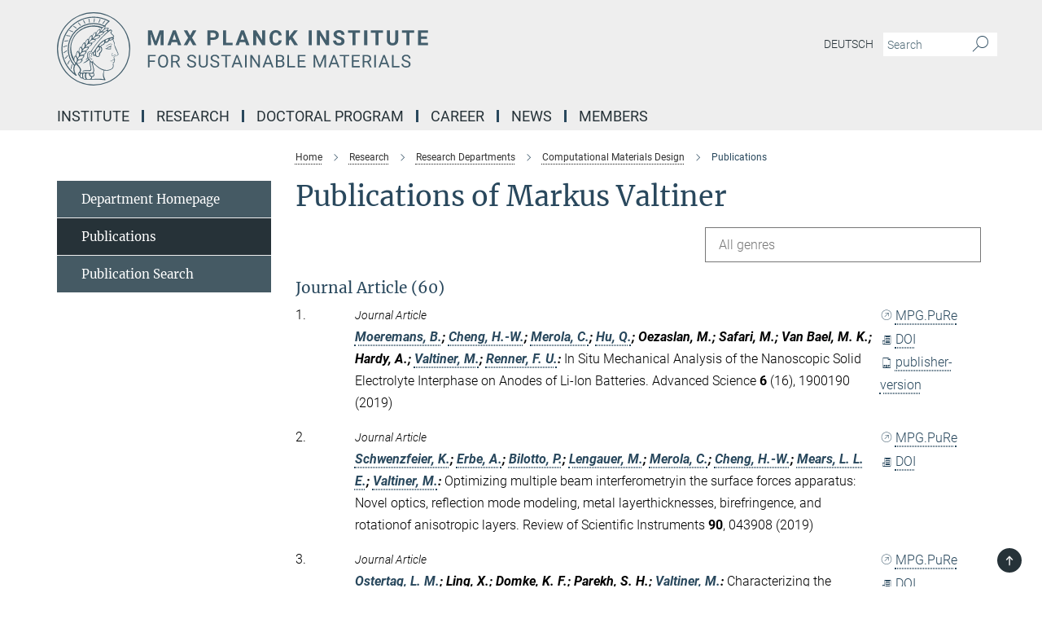

--- FILE ---
content_type: text/html; charset=utf-8
request_url: https://www.mpie.de/publication-search/2967008?person=%2Fpersons%2Fresource%2Fpersons125445
body_size: 17697
content:
<!DOCTYPE html>
<html prefix="og: http://ogp.me/ns#" lang="en">
<head>
  <meta http-equiv="X-UA-Compatible" content="IE=edge">
  <meta content="width=device-width, initial-scale=1.0" name="viewport">
  <meta http-equiv="Content-Type" content="text/html; charset=utf-8"/>
  <title>Publications</title>
  
  <meta name="keywords" content="" /><meta name="description" content="" />
  <meta name="robots" content="nofollow" />

  
<meta property="og:title" content="Publications">
<meta property="og:description" content="">
<meta property="og:type" content="website">
<meta property="og:url" content="https://www.mpie.de/2967008/publications">
<meta property="og:image" content="https://www.mpie.de/assets/og-logo-281c44f14f2114ed3fe50e666618ff96341055a2f8ce31aa0fd70471a30ca9ed.jpg">


  
  


  <meta name="msapplication-TileColor" content="#fff" />
<meta name="msapplication-square70x70logo" content="/assets/touch-icon-70x70-16c94b19254f9bb0c9f8e8747559f16c0a37fd015be1b4a30d7d1b03ed51f755.png" />
<meta name="msapplication-square150x150logo" content="/assets/touch-icon-150x150-3b1e0a32c3b2d24a1f1f18502efcb8f9e198bf2fc47e73c627d581ffae537142.png" />
<meta name="msapplication-wide310x150logo" content="/assets/touch-icon-310x150-067a0b4236ec2cdc70297273ab6bf1fc2dcf6cc556a62eab064bbfa4f5256461.png" />
<meta name="msapplication-square310x310logo" content="/assets/touch-icon-310x310-d33ffcdc109f9ad965a6892ec61d444da69646747bd88a4ce7fe3d3204c3bf0b.png" />
<link rel="apple-touch-icon" type="image/png" href="/assets/touch-icon-180x180-a3e396f9294afe6618861344bef35fc0075f9631fe80702eb259befcd682a42c.png" sizes="180x180">
<link rel="icon" type="image/png" href="/assets/touch-icon-32x32-143e3880a2e335e870552727a7f643a88be592ac74a53067012b5c0528002367.png" sizes="32x32">

  <link rel="preload" href="/assets/roboto-v20-latin-ext_latin_greek-ext_greek_cyrillic-ext_cyrillic-700-8d2872cf0efbd26ce09519f2ebe27fb09f148125cf65964890cc98562e8d7aa3.woff2" as="font" type="font/woff2" crossorigin="anonymous">
  
  
  
  <script>var ROOT_PATH = '/';var LANGUAGE = 'en';var PATH_TO_CMS = 'https://mpie.iedit.mpg.de';var INSTANCE_NAME = 'mpie';</script>
  
      <link rel="stylesheet" media="all" href="/assets/responsive_live_blue-1d7255b4d015a52b4e4627dda8f2c44a02457e7c528b50cb5bb21b31a3d27288.css" />
    <link rel="stylesheet" media="all" href="/assets/responsive/headerstylesheets/mpie-header-465db88cff5d7247c72e33aa52aa9c91f675bab6773e47858759d1a89a8ea1fe.css" />

<script>
  window.addEventListener("load", function() {
    var linkElement = document.createElement("link");
    linkElement.rel="stylesheet";
    linkElement.href="/assets/katex/katex-4c5cd0d7a0c68fd03f44bf90378c50838ac39ebc09d5f02a7a9169be65ab4d65.css";
    linkElement.media="all";
    document.head.appendChild(linkElement);
  });
</script>


  

  

  <script>
  if(!window.DCLGuard) {
    window.DCLGuard=true;
  }
</script>
<script type="module">
//<![CDATA[
document.body.addEventListener('Base',function(){  (function (global) {
    if (global.MpgApp && global.MpgApp.object) {
      global.MpgApp.object.id = +'2967008';
    }
  }(window));
});
/*-=deferred=-*/
//]]>
</script>
  <link rel="canonical" href="https://www.mpie.de/2967008/publications" />


  
  <meta name="csrf-param" content="authenticity_token" />
<meta name="csrf-token" content="gGG7r3xIo_FgNNswHEQAfmd2gEhHMSoaQIBd3KGOKtM5c6qoOHnR-UU-E2A9NgAVTVdRXY6ShdP8nvofodZj9Q" />
  <meta name="generator" content="JustRelate CX Cloud (www.justrelate.com)" />
  
  
      <link rel="alternate" hreflang="de" href="https://www.mpie.de/2702146/publications" />
    <link rel="alternate" hreflang="en" href="https://www.mpie.de/2967008/publications" />


  
    <script type="module" >
      window.allHash = { 'manifest':'/assets/manifest-04024382391bb910584145d8113cf35ef376b55d125bb4516cebeb14ce788597','responsive/modules/display_pubman_reference_counter':'/assets/responsive/modules/display_pubman_reference_counter-8150b81b51110bc3ec7a4dc03078feda26b48c0226aee02029ee6cf7d5a3b87e','responsive/modules/video_module':'/assets/responsive/modules/video_module-231e7a8449475283e1c1a0c7348d56fd29107c9b0d141c824f3bd51bb4f71c10','responsive/live/annual_report_overview':'/assets/responsive/live/annual_report_overview-f7e7c3f45d3666234c0259e10c56456d695ae3c2df7a7d60809b7c64ce52b732','responsive/live/annual_review_overview':'/assets/responsive/live/annual_review_overview-49341d85de5d249f2de9b520154d516e9b4390cbf17a523d5731934d3b9089ec','responsive/live/deferred-picture-loader':'/assets/responsive/live/deferred-picture-loader-088fb2b6bedef1b9972192d465bc79afd9cbe81cefd785b8f8698056aa04cf93','responsive/live/employee':'/assets/responsive/live/employee-ac8cd3e48754c26d9eaf9f9965ab06aca171804411f359cbccd54a69e89bc31c','responsive/live/employee_landing_page':'/assets/responsive/live/employee_landing_page-ac8cd3e48754c26d9eaf9f9965ab06aca171804411f359cbccd54a69e89bc31c','responsive/live/employee_search':'/assets/responsive/live/employee_search-47a41df3fc7a7dea603765ad3806515b07efaddd7cf02a8d9038bdce6fa548a1','responsive/live/event_overview':'/assets/responsive/live/event_overview-817c26c3dfe343bed2eddac7dd37b6638da92babec077a826fde45294ed63f3c','responsive/live/gallery_overview':'/assets/responsive/live/gallery_overview-459edb4dec983cc03e8658fafc1f9df7e9d1c78786c31d9864e109a04fde3be7','responsive/live/institute_page':'/assets/responsive/live/institute_page-03ec6d8aaec2eff8a6c1522f54abf44608299523f838fc7d14db1e68d8ec0c7a','responsive/live/institutes_map':'/assets/responsive/live/institutes_map-588c0307e4a797238ba50134c823708bd3d8d640157dc87cf24b592ecdbd874e','responsive/live/job_board':'/assets/responsive/live/job_board-0db2f3e92fdcd350960e469870b9bef95adc9b08e90418d17a0977ae0a9ec8fd','responsive/live/newsroom':'/assets/responsive/live/newsroom-c8be313dabf63d1ee1e51af14f32628f2c0b54a5ef41ce999b8bd024dc64cad2','responsive/live/organigramm':'/assets/responsive/live/organigramm-18444677e2dce6a3c2138ce8d4a01aca7e84b3ea9ffc175b801208634555d8ff','responsive/live/research_page':'/assets/responsive/live/research_page-c8be313dabf63d1ee1e51af14f32628f2c0b54a5ef41ce999b8bd024dc64cad2','responsive/live/science_gallery_overview':'/assets/responsive/live/science_gallery_overview-5c87ac26683fe2f4315159efefa651462b87429147b8f9504423742e6b7f7785','responsive/live/tabcard':'/assets/responsive/live/tabcard-be5f79406a0a3cc678ea330446a0c4edde31069050268b66ce75cfda3592da0d','live/advent_calendar':'/assets/live/advent_calendar-4ef7ec5654db2e7d38c778dc295aec19318d2c1afcbbf6ac4bfc2dde87c57f12','live/employee':'/assets/live/employee-fb8f504a3309f25dbdd8d3cf3d3f55c597964116d5af01a0ba720e7faa186337','live/employee_landing_page':'/assets/live/employee_landing_page-fb8f504a3309f25dbdd8d3cf3d3f55c597964116d5af01a0ba720e7faa186337','live/gallery_overview':'/assets/live/gallery_overview-18a0e0553dd83304038b0c94477d177e23b8b98bff7cb6dd36c7c99bf8082d12','live/podcast_page':'/assets/live/podcast_page-fe7023d277ed2b0b7a3228167181231631915515dcf603a33f35de7f4fd9566f','live/video_page':'/assets/live/video_page-62efab78e58bdfd4531ccfc9fe3601ea90abeb617a6de220c1d09250ba003d37','responsive/mpg_common/live/dropdown_list':'/assets/responsive/mpg_common/live/dropdown_list-71372d52518b3cb50132756313972768fdec1d4fa3ffa38e6655696fe2de5c0b','responsive/mpg_common/live/event_calendar':'/assets/responsive/mpg_common/live/event_calendar-719dd7e7333c7d65af04ddf8e2d244a2646b5f16d0d7f24f75b0bb8c334da6a5','responsive/mpg_common/live/event_registration':'/assets/responsive/mpg_common/live/event_registration-e6771dca098e37c2858ff2b690497f83a2808b6c642e3f4540e8587e1896c84e','responsive/mpg_common/live/expandable':'/assets/responsive/mpg_common/live/expandable-e2143bde3d53151b5ff7279eaab589f3fefb4fd31278ca9064fd6b83b38d5912','responsive/mpg_common/live/gallery_youtube_video':'/assets/responsive/mpg_common/live/gallery_youtube_video-b859711b59a5655b5fa2deb87bd0d137460341c3494a5df957f750c716970382','responsive/mpg_common/live/interactive_table':'/assets/responsive/mpg_common/live/interactive_table-bff65d6297e45592f8608cd64814fc8d23f62cb328a98b482419e4c25a31fdde','responsive/mpg_common/live/intersection-observer':'/assets/responsive/mpg_common/live/intersection-observer-9e55d6cf2aac1d0866ac8588334111b664e643e4e91b10c5cbb42315eb25d974','responsive/mpg_common/live/main_menu':'/assets/responsive/mpg_common/live/main_menu-43966868573e0e775be41cf218e0f15a6399cf3695eb4297bae55004451acada','responsive/mpg_common/live/news_publication_overview':'/assets/responsive/mpg_common/live/news_publication_overview-d1aae55c18bfd7cf46bad48f7392e51fc1b3a3b887bc6312a39e36eaa58936fa','responsive/mpg_common/live/reverse':'/assets/responsive/mpg_common/live/reverse-9d6a32ce7c0f41fbc5249f8919f9c7b76cacd71f216c9e6223c27560acf41c8b','responsive/mpg_common/live/shuffle':'/assets/responsive/mpg_common/live/shuffle-14b053c3d32d46209f0572a91d3240487cd520326247fc2f1c36ea4d3a6035eb','responsive/mpg_common/live/slick_lazyloader':'/assets/responsive/mpg_common/live/slick_lazyloader-ea2704816b84026f362aa3824fcd44450d54dffccb7fca3c853d2f830a5ce412','responsive/mpg_common/live/video':'/assets/responsive/mpg_common/live/video-55b7101b2ac2622a81eba0bdefd94b5c5ddf1476b01f4442c3b1ae855b274dcf','responsive/mpg_common/live/youtube_extension':'/assets/responsive/mpg_common/live/youtube_extension-2b42986b3cae60b7e4153221d501bc0953010efeadda844a2acdc05da907e90f','preview/_pdf_sorting':'/assets/preview/_pdf_sorting-8fa7fd1ef29207b6c9a940e5eca927c26157f93f2a9e78e21de2578e6e06edf0','preview/advent_calendar':'/assets/preview/advent_calendar-4ef7ec5654db2e7d38c778dc295aec19318d2c1afcbbf6ac4bfc2dde87c57f12','preview/annual_review_search':'/assets/preview/annual_review_search-8fa7fd1ef29207b6c9a940e5eca927c26157f93f2a9e78e21de2578e6e06edf0','preview/edit_overlays':'/assets/preview/edit_overlays-cef31afd41d708f542672cc748b72a6b62ed10df9ee0030c11a0892ae937db70','preview/employee':'/assets/preview/employee-fb8f504a3309f25dbdd8d3cf3d3f55c597964116d5af01a0ba720e7faa186337','preview/employee_landing_page':'/assets/preview/employee_landing_page-fb8f504a3309f25dbdd8d3cf3d3f55c597964116d5af01a0ba720e7faa186337','preview/gallery_overview':'/assets/preview/gallery_overview-ca27fbd8e436a0f15e28d60a0a4a5861f7f9817b9cb44cb36ae654ebe03eec2a','preview/lodash':'/assets/preview/lodash-01fbab736a95109fbe4e1857ce7958edc28a78059301871a97ed0459a73f92d2','preview/overlay':'/assets/preview/overlay-4b3006f01cc2a80c44064f57acfdb24229925bbf211ca5a5e202b0be8cd2e66e','preview/overlay_ajax_methods':'/assets/preview/overlay_ajax_methods-0cceedf969995341b0aeb5629069bf5117896d2b053822e99f527e733430de65','preview/pdf_overview':'/assets/preview/pdf_overview-8fa7fd1ef29207b6c9a940e5eca927c26157f93f2a9e78e21de2578e6e06edf0','preview/podcast_page':'/assets/preview/podcast_page-8b696f28fe17c5875ac647a54463d6cf4beda5fa758ba590dd50d4f7d11e02a0','preview/preview':'/assets/preview/preview-7d20d27ffa274bf0336cbf591613fbbffd4fa684d745614240e81e11118b65c2','preview/science_gallery_overview':'/assets/preview/science_gallery_overview-00600feadb223d3b4cb5432a27cc6bee695f2b95225cb9ecf2e9407660ebcc35','preview/video_page':'/assets/preview/video_page-5359db6cf01dcd5736c28abe7e77dabdb4c7caa77184713f32f731d158ced5a8','preview_manifest':'/assets/preview_manifest-04024382391bb910584145d8113cf35ef376b55d125bb4516cebeb14ce788597','editmarker':'/assets/editmarker-b8d0504e39fbfef0acc731ba771c770852ec660f0e5b8990b6d367aefa0d9b9c','live':'/assets/live-4aa8e228b0242df1d2d064070d3be572a1ad3e67fe8c70b092213a5236b38737','print':'/assets/print-08c7a83da7f03ca9674c285c1cc50a85f44241f0bcef84178df198c8e9805c3c','mpg_base':'/assets/mpg_base-161fbafcd07f5fc9b56051e8acd88e712c103faef08a887e51fdcf16814b7446','mpg_fouc':'/assets/mpg_fouc-e8a835d89f91cf9c99be7a651f3ca1d04175934511621130554eef6aa910482c','mpg_amd':'/assets/mpg_amd-7c9ab00ac1b3a8c78cac15f76b6d33ed50bb1347cea217b0848031018ef80c94','mpg_amd_bundle':'/assets/mpg_amd_bundle-932e0d098e1959a6b4654b199e4c02974ab670115222c010a0bcc14756fce071','responsive/friendlycaptcha/widget.module.min':'/assets/responsive/friendlycaptcha/widget.module.min-19cabfb2100ce6916acaa628a50895f333f8ffb6a12387af23054565ee2122f2','responsive/honeybadger.min':'/assets/responsive/honeybadger.min-213763a8258237e8c4d12f0dbd98d8a966023b02f7433c1a05c1bace6ef120ec','responsive_live':'/assets/responsive_live-d4b4a938cbf67a69dc6ba9767c95bb10486874f069e457abc2ad6f53c7126fac','katex/katex':'/assets/katex/katex-ca9d4097b1925d5d729e5c4c7ffcdb44112ba08c53e7183feb26afa6927cc4fd','responsive/tsmodules/cashew':'/assets/responsive/tsmodules/cashew-f2b3a6f988f933937212c2239a5008703225511ab19b4a6d6cbead2e9904ae21','responsive/tsmodules/datahandler':'/assets/responsive/tsmodules/datahandler-18b09253aa824ba684b48d41aea5edb6321851210404bdc3c47922c961181980','responsive/tsmodules/edit-menu':'/assets/responsive/tsmodules/edit-menu-ed8038730fbc4b64d700f28f3ccdcc8c33cc558e1182af3f37b6b4374a3ad3b6','responsive/tsmodules/edit':'/assets/responsive/tsmodules/edit-80ca9b5137f2eeb575e45f3ff1fd611effb73bd27d9f920d5f758c27a4212067','responsive/tsmodules/image-information':'/assets/responsive/tsmodules/image-information-2766379bd0ae7c612169084e5437d5662006eec54acbecba9f83ac8773ac20fa','responsive/tsmodules/languages':'/assets/responsive/tsmodules/languages-33d886fa0f8a758ac8817dfaf505c136d22e86a95988298f3b14cf46c870a586','responsive/tsmodules/menu':'/assets/responsive/tsmodules/menu-dc7cee42b20a68a887e06bb1979d6ecc601ff8dd361b80cc6a8190e33ab7f005','responsive/tsmodules/notify':'/assets/responsive/tsmodules/notify-44b67b61195156d3827af8dfd00797cd327f013dc404720659f2d3da19cf6f77','responsive/tsmodules/virtual-form':'/assets/responsive/tsmodules/virtual-form-31974440dbd9f79534149b9376a63b1f2e0b542abb5ba898e4fbaeef377d66ca' }
    </script>
    <script type="module">
//<![CDATA[
document.body.addEventListener('AMD',function(){    requirejs.config({
      waitSeconds:0,
      paths: allHash
    })
});
/*-=deferred=-*/
//]]>
</script></head>

 <body class="mpie publication_search  language-en" id="top">
  
  
  

<header class="navbar hero navigation-on-bottom">

  <div class="container remove-padding header-main-container">


    <div class="navbar-header">
        <a class="navbar-brand mpg-icon mpg-icon-logo language-en language-enblue" aria-label="Logo Max Planck Institute for Sustainable Materials, go to homepage" href="/en"></a>
    </div>

    <div class="lang-search">
      <div class="collapse navbar-collapse bs-navbar-collapse">
        <ul class="hidden-xs hidden-sm nav navbar-nav navbar-right navbar-meta">
          <li class="language-switcher-links">
            <li class="flag">
    <a class="icon_flag_de" href="/publication-search/2702146?person=%2Fpersons%2Fresource%2Fpersons125445">Deutsch</a>
</li>


          </li>
          <li>
            <form class="navbar-form navbar-left search-field hidden-xs" role="search" action="/2305/search-result" accept-charset="UTF-8" method="get">
  <div class="form-group noindex">
    <input class="form-control searchfield"
      name="searchfield"
      placeholder="Search"
      value=""
      type="search"
      aria-label="You did not enter a query."
    />
    <button class="btn btn-default searchbutton" aria-label="Search">
      <i class="mpg-icon mpg-icon-search" role="img" aria-hidden="true"></i>
    </button>
  </div>
</form>
          </li>
          <li>
            
          </li>

        </ul>
      </div>
    </div>


    <div class="navbar-title-wrapper">

      <nav class="navbar navbar-default" aria-label="Main navigation">
        <div class="navbar-header">
          <div class="visible-xs visible-sm">
            <button class="nav-btn navbar-toggle" type="button" data-toggle="collapse" data-target="#main-navigation-container" aria-haspopup="true" aria-expanded="false" aria-label="Main navigation switch">
              <svg width="40" height="40" viewBox="-25 -25 50 50">
                <circle cx="0" cy="0" r="25" fill="none"/>
                <rect class="burgerline-1" x="-15" y="-12" width="30" height="4" fill="black"/>
                <rect class="burgerline-2" x="-15" y="-2" width="30" height="4" fill="black"/>
                <rect class="burgerline-3" x="-15" y="8" width="30" height="4" fill="black"/>
              </svg>
            </button>
          </div>
        </div>

        <div class="collapse navbar-collapse js-navbar-collapse noindex" id="main-navigation-container">

          <div class="mobile-search-pwa-container">
            <div class="mobile-search-container">
              <form class="navbar-form navbar-left search-field visible-sm visible-xs mobile clearfix" role="search" action="/2305/search-result" accept-charset="UTF-8" method="get">
  <div class="form-group noindex">
    <input class="form-control searchfield"
      name="searchfield"
      placeholder="Search"
      value=""
      type="search"
      aria-label="You did not enter a query."
    />
    <button class="btn btn-default searchbutton" aria-label="Search">
      <i class="mpg-icon mpg-icon-search" role="img" aria-hidden="true"></i>
    </button>
  </div>
</form>
            </div>
              
          </div>

          
            <ul class="nav navbar-nav col-xs-12" id="main_nav" data-timestamp="2026-01-08T16:05:27.036Z">
<li class="dropdown mega-dropdown clearfix" tabindex="0" data-positioning="2">
<a class="main-navi-item dropdown-toggle undefined" id="Root-en.0">Institute<span class="arrow-dock"></span></a><a class="dropdown-toggle visible-xs visible-sm" data-no-bs-toggle="dropdown" role="button" aria-expanded="false" aria-controls="flyout-Root-en.0"><span class="mpg-icon mpg-icon-down2"></span></a><ul id="flyout-Root-en.0" class="col-xs-12 dropdown-menu  mega-dropdown-menu row">
<li class="col-xs-12 col-sm-4 menu-column"><ul class="main">
<li class="dropdown-title"><a href="/2747261/about_us" id="Root-en.0.0.0">About us</a></li>
<li class="dropdown-title"><a href="/4197842/key-topics" id="Root-en.0.0.1">Research Key Topics</a></li>
<li class="dropdown-title"><a href="/3105217/Scientific_Advisory_Board" id="Root-en.0.0.2">Governance</a></li>
</ul></li>
<li class="col-xs-12 col-sm-4 menu-column"><ul class="main">
<li class="dropdown-title"><a href="/4026021/geschichte" id="Root-en.0.1.0">History</a></li>
<li class="dropdown-title"><a href="/4070074/commitment" id="Root-en.0.1.1">Commitment</a></li>
<li class="dropdown-title"><a href="/2747354/contact1" id="Root-en.0.1.2">Contact &amp; Directions</a></li>
</ul></li>
</ul>
</li>
<li class="dropdown mega-dropdown clearfix" tabindex="0" data-positioning="2">
<a class="main-navi-item dropdown-toggle undefined" id="Root-en.1">Research<span class="arrow-dock"></span></a><a class="dropdown-toggle visible-xs visible-sm" data-no-bs-toggle="dropdown" role="button" aria-expanded="false" aria-controls="flyout-Root-en.1"><span class="mpg-icon mpg-icon-down2"></span></a><ul id="flyout-Root-en.1" class="col-xs-12 dropdown-menu  mega-dropdown-menu row">
<li class="col-xs-12 col-sm-4 menu-column"><ul class="main">
<li class="dropdown-title"><a href="/4197842/key-topics" id="Root-en.1.0.0">Research Key Topics</a></li>
<li class="dropdown-title">
<a href="/2747295/research-departments" id="Root-en.1.0.1">Research Departments</a><ul>
<li><a href="/CM" id="Root-en.1.0.1.0">Computational Materials Design</a></li>
<li><a href="/InterfaceChemistry" id="Root-en.1.0.1.1">Interface Chemistry and Surface Engineering</a></li>
<li><a href="/microstructure-physics-and-alloy-design" id="Root-en.1.0.1.2">Circular Metallurgy and Alloy Design</a></li>
<li><a href="/sn" id="Root-en.1.0.1.3">Structure and Nano-/Micromechanics</a></li>
</ul>
</li>
</ul></li>
<li class="col-xs-12 col-sm-4 menu-column"><ul class="main">
<li class="dropdown-title">
<a href="/2902770/independendent-research-groups" id="Root-en.1.1.0">Independent Research Groups</a><ul>
<li><a href="/2902875/nanoanalytics_and_interfaces" id="Root-en.1.1.0.0">Nanoanalytics and Interfaces</a></li>
<li><a href="/4642694/electrochemistry-and-nanoscale" id="Root-en.1.1.0.1">Electrochemistry and Nanoscale Materials</a></li>
</ul>
</li>
<li class="dropdown-title"><a href="/4147162/interdepartmental-research-groups" id="Root-en.1.1.1">Interdepartmental and Partner Research Groups</a></li>
<li class="dropdown-title"><a href="/4275767/publications" id="Root-en.1.1.2">Publications</a></li>
</ul></li>
</ul>
</li>
<li class="dropdown mega-dropdown clearfix" tabindex="0" data-positioning="3">
<a class="main-navi-item dropdown-toggle undefined" id="Root-en.2">Doctoral Program<span class="arrow-dock"></span></a><a class="dropdown-toggle visible-xs visible-sm" data-no-bs-toggle="dropdown" role="button" aria-expanded="false" aria-controls="flyout-Root-en.2"><span class="mpg-icon mpg-icon-down2"></span></a><ul id="flyout-Root-en.2" class="col-xs-12 dropdown-menu  mega-dropdown-menu row">
<li class="col-xs-12 col-sm-4 menu-column"><ul class="main">
<li class="dropdown-title"><a href="/2747306/doctoral-program" id="Root-en.2.0.0">About us</a></li>
<li class="dropdown-title"><a href="/2941025/research" id="Root-en.2.0.1">Research</a></li>
<li class="dropdown-title"><a href="/2941040/curriculum-and-supervision" id="Root-en.2.0.2">Curriculum and Supervision</a></li>
</ul></li>
<li class="col-xs-12 col-sm-4 menu-column"><ul class="main">
<li class="dropdown-title"><a href="/2941499/susmet-partner" id="Root-en.2.1.0">Partner Institutes</a></li>
<li class="dropdown-title"><a href="/3829018/organisation" id="Root-en.2.1.1">Organisational Structure</a></li>
<li class="dropdown-title"><a href="/2941513/admission" id="Root-en.2.1.2">Application and Admission</a></li>
</ul></li>
<li class="col-xs-12 col-sm-4 menu-column"><ul class="main">
<li class="dropdown-title"><a href="/3425541/students" id="Root-en.2.2.0">Students</a></li>
<li class="dropdown-title"><a href="/4275232/alumni" id="Root-en.2.2.1">Alumni</a></li>
<li class="dropdown-title"><a href="/4275232/alumni" id="Root-en.2.2.2">Living in Germany</a></li>
</ul></li>
</ul>
</li>
<li class="dropdown mega-dropdown clearfix" tabindex="0" data-positioning="2">
<a class="main-navi-item dropdown-toggle undefined" id="Root-en.3">Career<span class="arrow-dock"></span></a><a class="dropdown-toggle visible-xs visible-sm" data-no-bs-toggle="dropdown" role="button" aria-expanded="false" aria-controls="flyout-Root-en.3"><span class="mpg-icon mpg-icon-down2"></span></a><ul id="flyout-Root-en.3" class="col-xs-12 dropdown-menu  mega-dropdown-menu row">
<li class="col-xs-12 col-sm-4 menu-column"><ul class="main">
<li class="dropdown-title"><a href="/2747317/career" id="Root-en.3.0.0">How to join us</a></li>
<li class="dropdown-title"><a href="/job-offers" id="Root-en.3.0.1">Job Offers</a></li>
<li class="dropdown-title"><a href="/2768794/apprenticeship" id="Root-en.3.0.2">Apprenticeship</a></li>
</ul></li>
<li class="col-xs-12 col-sm-4 menu-column"><ul class="main">
<li class="dropdown-title"><a href="/4632517/women-in-science" id="Root-en.3.1.0">Women in Science</a></li>
<li class="dropdown-title"><a href="/3536344/guestprogram" id="Root-en.3.1.1">Guest Program</a></li>
<li class="dropdown-title"><a href="/3915404/campus-life" id="Root-en.3.1.2">Campus Life</a></li>
</ul></li>
</ul>
</li>
<li class="dropdown mega-dropdown clearfix" tabindex="0" data-positioning="2">
<a class="main-navi-item dropdown-toggle undefined" id="Root-en.4">News<span class="arrow-dock"></span></a><a class="dropdown-toggle visible-xs visible-sm" data-no-bs-toggle="dropdown" role="button" aria-expanded="false" aria-controls="flyout-Root-en.4"><span class="mpg-icon mpg-icon-down2"></span></a><ul id="flyout-Root-en.4" class="col-xs-12 dropdown-menu  mega-dropdown-menu row">
<li class="col-xs-12 col-sm-4 menu-column"><ul class="main">
<li class="dropdown-title"><a href="/2747332/news_events" id="Root-en.4.0.0">PR Office</a></li>
<li class="dropdown-title"><a href="/2914286/press_releases" id="Root-en.4.0.1">Press Releases</a></li>
<li class="dropdown-title"><a href="/2914297/short_news" id="Root-en.4.0.2">Short News</a></li>
</ul></li>
<li class="col-xs-12 col-sm-4 menu-column"><ul class="main">
<li class="dropdown-title"><a href="/4263297/public-events" id="Root-en.4.1.0">Public Events</a></li>
<li class="dropdown-title"><a href="/2768772/scientific-events" id="Root-en.4.1.1">Scientific Events</a></li>
</ul></li>
</ul>
</li>
<li class="dropdown mega-dropdown clearfix" tabindex="0" data-positioning="1">
<a class="main-navi-item dropdown-toggle undefined" id="Root-en.5">Members<span class="arrow-dock"></span></a><a class="dropdown-toggle visible-xs visible-sm" data-no-bs-toggle="dropdown" role="button" aria-expanded="false" aria-controls="flyout-Root-en.5"><span class="mpg-icon mpg-icon-down2"></span></a><ul id="flyout-Root-en.5" class="col-xs-12 dropdown-menu  mega-dropdown-menu row"><li class="col-xs-12 col-sm-4 menu-column"><ul class="main">
<li class="dropdown-title"><a href="/3079071/team" id="Root-en.5.0.0">Active Members</a></li>
<li class="dropdown-title"><a href="/3375621/alumni" id="Root-en.5.0.1">Alumni Network</a></li>
</ul></li></ul>
</li>
</ul>

          <div class="text-center language-switcher visible-xs visible-sm">
            <li class="flag">
    <a class="icon_flag_de" href="/publication-search/2702146?person=%2Fpersons%2Fresource%2Fpersons125445">Deutsch</a>
</li>


          </div>
        </div>
      </nav>
    </div>
  </div>
</header>

<header class="container-full-width visible-print-block">
  <div class="container">
    <div class="row">
      <div class="col-xs-12">
        <div class="content">
              <span class="mpg-icon mpg-icon-logo custom-print-header language-en">
                Max Planck Institute for Sustainable Materials
              </span>
        </div>
      </div>
    </div>
  </div>
</header>

<script type="module">
//<![CDATA[
document.body.addEventListener('Base',function(){  var mainMenu;
  if(typeof MpgCommon != "undefined") {
    mainMenu = new MpgCommon.MainMenu();
  }
});
/*-=deferred=-*/
//]]>
</script>
  
  <div id="page_content">
    
  <div class="container content-wrapper">
    <div class="row">
      <main>
        <article class="col-md-9  col-md-push-3">
          <div class="content py-0">
            <div class="noindex">
  <nav class="hidden-print" aria-label="breadcrumb">
    <ol class="breadcrumb clearfix" vocab="http://schema.org/" typeof="BreadcrumbList">

          <li class="breadcrumb-item" property="itemListElement" typeof="ListItem">
            <a property="item"
               typeof="WebPage"
               href="/en"
               class=""
               title="">
              <span property="name">Home</span>
            </a>
            <meta property="position" content="1">
          </li>
          <li class="breadcrumb-item" property="itemListElement" typeof="ListItem">
            <a property="item"
               typeof="WebPage"
               href="/2902713/research_redirect"
               class=""
               title="">
              <span property="name">Research</span>
            </a>
            <meta property="position" content="2">
          </li>
          <li class="breadcrumb-item" property="itemListElement" typeof="ListItem">
            <a property="item"
               typeof="WebPage"
               href="/2747295/research-departments"
               class=""
               title="">
              <span property="name">Research Departments</span>
            </a>
            <meta property="position" content="3">
          </li>
          <li class="breadcrumb-item" property="itemListElement" typeof="ListItem">
            <a property="item"
               typeof="WebPage"
               href="/CM"
               class=""
               title="">
              <span property="name">Computational Materials Design</span>
            </a>
            <meta property="position" content="4">
          </li>
      <li class="breadcrumb-item active" property="itemListElement" typeof="ListItem" aria-current="page">
        <span property="name">Publications</span>
        <meta property="position" content="5">
      </li>
    </ol>
  </nav>
</div>


          </div>
          

<div class="content">
  <h1>Publications of Markus Valtiner</h1>

  <div id="new_search_button" class="clearfix">
    
  </div>
    <div id="publication_dropdown_lists" class="clearfix">
  <div class="dropdown_list large">
    <div class="selected_date show_next">All genres</div>
    <ul class="select dropdown-menu select_hidden">
        <li><a rel="nofollow" href="/publication-search/2967008?deactivate_global_blacklist=false&page=1&person=%2Fpersons%2Fresource%2Fpersons125445#article">Journal Article (60)</a></li>
        <li><a rel="nofollow" href="/publication-search/2967008?deactivate_global_blacklist=false&page=4&person=%2Fpersons%2Fresource%2Fpersons125445#conference_paper">Conference Paper (2)</a></li>
        <li><a rel="nofollow" href="/publication-search/2967008?deactivate_global_blacklist=false&page=4&person=%2Fpersons%2Fresource%2Fpersons125445#talk_at_event">Talk (21)</a></li>
        <li><a rel="nofollow" href="/publication-search/2967008?deactivate_global_blacklist=false&page=5&person=%2Fpersons%2Fresource%2Fpersons125445#poster">Poster (8)</a></li>
        <li><a rel="nofollow" href="/publication-search/2967008?deactivate_global_blacklist=false&page=5&person=%2Fpersons%2Fresource%2Fpersons125445#courseware_lecture">Teaching (2)</a></li>
        <li><a rel="nofollow" href="/publication-search/2967008?deactivate_global_blacklist=false&page=5&person=%2Fpersons%2Fresource%2Fpersons125445#thesis-phd">Thesis - PhD (3)</a></li>
        <li><a rel="nofollow" href="/publication-search/2967008?deactivate_global_blacklist=false&page=5&person=%2Fpersons%2Fresource%2Fpersons125445#report">Report (3)</a></li>
    </ul>
  </div>
</div>


      <h3><a name="article">Journal Article (60)</a></h3>
  <div class="publication_list">
      <div class="publication_in_list row">
        <div class="publication_index col-xs-12 col-sm-1">1.</div>
        <div class="col-xs-12 publication_container no-gutters col-sm-11">
          <div class="publication_in_list_content col-xs-12 col-sm-10">
            <small><i>Journal Article</i></small>
            <div><span class="authors expandable_pubman"><span class="names"><a rel="nofollow" href="/publication-search/2967008?person=%2Fpersons%2Fresource%2Fpersons181508">Moeremans, B.</a>; <a rel="nofollow" href="/publication-search/2967008?person=%2Fpersons%2Fresource%2Fpersons136271">Cheng, H.-W.</a>; <a rel="nofollow" href="/publication-search/2967008?person=%2Fpersons%2Fresource%2Fpersons204014">Merola, C.</a>; <a rel="nofollow" href="/publication-search/2967008?person=%2Fpersons%2Fresource%2Fpersons136704">Hu, Q.</a>; Oezaslan, M.; Safari, M.; Van Bael, M. K.; Hardy, A.; <a rel="nofollow" href="/publication-search/2967008?person=%2Fpersons%2Fresource%2Fpersons125445">Valtiner, M.</a>; <a rel="nofollow" href="/publication-search/2967008?person=%2Fpersons%2Fresource%2Fpersons125342">Renner, F. U.</a></span><span class="colon">: </span></span> In Situ Mechanical Analysis of the Nanoscopic Solid Electrolyte Interphase on Anodes of Li-Ion Batteries. Advanced Science <span class="cond-bold">6</span> (16), 1900190 (2019)</div>
          </div>
          <div class="publication_links col-xs-12 col-sm-2"><div class="options">
  <div class="publication_link">
    <a class="pubman" target="_blank" rel="nofollow" href="https://pure.mpg.de/pubman/faces/ViewItemFullPage.jsp?itemId=item_3349366"><i class="external"></i>MPG.PuRe</a>
  </div>
  <div class="publication_link"><a class="doi" target="_blank" rel="nofollow" href="https://dx.doi.org/10.1002/advs.201900190"><i class="mpg-icon mpg-icon-news"></i>DOI</a></div>
    <div class="publication_link"><a class="pdf" target="_blank" rel="nofollow" href="https://pure.mpg.de/pubman/item/item_3349366_2/component/file_3349457/In Situ Mechanical Analysis of the Nanoscopic Solid Electrolyte Interphase on Anodes of Li‐Ion Batteries.pdf?mode=download"><i class="mpg-icon mpg-icon-pdf"></i>publisher-version</a></div>
</div>
</div>
        </div>
      </div>
      <div class="publication_in_list row">
        <div class="publication_index col-xs-12 col-sm-1">2.</div>
        <div class="col-xs-12 publication_container no-gutters col-sm-11">
          <div class="publication_in_list_content col-xs-12 col-sm-10">
            <small><i>Journal Article</i></small>
            <div><span class="authors expandable_pubman"><span class="names"><a rel="nofollow" href="/publication-search/2967008?person=%2Fpersons%2Fresource%2Fpersons147499">Schwenzfeier, K.</a>; <a rel="nofollow" href="/publication-search/2967008?person=%2Fpersons%2Fresource%2Fpersons125132">Erbe, A.</a>; <a rel="nofollow" href="/publication-search/2967008?person=%2Fpersons%2Fresource%2Fpersons233001">Bilotto, P.</a>; <a rel="nofollow" href="/publication-search/2967008?person=%2Fpersons%2Fresource%2Fpersons232999">Lengauer, M.</a>; <a rel="nofollow" href="/publication-search/2967008?person=%2Fpersons%2Fresource%2Fpersons204014">Merola, C.</a>; <a rel="nofollow" href="/publication-search/2967008?person=%2Fpersons%2Fresource%2Fpersons136271">Cheng, H.-W.</a>; <a rel="nofollow" href="/publication-search/2967008?person=%2Fpersons%2Fresource%2Fpersons233004">Mears, L. L. E.</a>; <a rel="nofollow" href="/publication-search/2967008?person=%2Fpersons%2Fresource%2Fpersons125445">Valtiner, M.</a></span><span class="colon">: </span></span> Optimizing multiple beam interferometryin the surface forces apparatus: Novel optics, reflection mode modeling, metal layerthicknesses, birefringence, and rotationof anisotropic layers. Review of Scientific Instruments <span class="cond-bold">90</span>, 043908 (2019)</div>
          </div>
          <div class="publication_links col-xs-12 col-sm-2"><div class="options">
  <div class="publication_link">
    <a class="pubman" target="_blank" rel="nofollow" href="https://pure.mpg.de/pubman/faces/ViewItemFullPage.jsp?itemId=item_3051789"><i class="external"></i>MPG.PuRe</a>
  </div>
  <div class="publication_link"><a class="doi" target="_blank" rel="nofollow" href="https://dx.doi.org/10.1063/1.5085210"><i class="mpg-icon mpg-icon-news"></i>DOI</a></div>
</div>
</div>
        </div>
      </div>
      <div class="publication_in_list row">
        <div class="publication_index col-xs-12 col-sm-1">3.</div>
        <div class="col-xs-12 publication_container no-gutters col-sm-11">
          <div class="publication_in_list_content col-xs-12 col-sm-10">
            <small><i>Journal Article</i></small>
            <div><span class="authors expandable_pubman"><span class="names"><a rel="nofollow" href="/publication-search/2967008?person=%2Fpersons%2Fresource%2Fpersons221163">Ostertag, L. M.</a>; Ling, X.; Domke, K. F.; Parekh, S. H.; <a rel="nofollow" href="/publication-search/2967008?person=%2Fpersons%2Fresource%2Fpersons125445">Valtiner, M.</a></span><span class="colon">: </span></span> Characterizing the hydrophobic-to-hydrophilic transition of electrolyte structuring in proton exchange membrane mimicking surfaces. Physical Chemistry Chemical Physics <span class="cond-bold">20</span> (17), pp. 11722 - 11729 (2018)</div>
          </div>
          <div class="publication_links col-xs-12 col-sm-2"><div class="options">
  <div class="publication_link">
    <a class="pubman" target="_blank" rel="nofollow" href="https://pure.mpg.de/pubman/faces/ViewItemFullPage.jsp?itemId=item_2593616"><i class="external"></i>MPG.PuRe</a>
  </div>
  <div class="publication_link"><a class="doi" target="_blank" rel="nofollow" href="https://dx.doi.org/10.1039/c8cp01625a"><i class="mpg-icon mpg-icon-news"></i>DOI</a></div>
</div>
</div>
        </div>
      </div>
      <div class="publication_in_list row">
        <div class="publication_index col-xs-12 col-sm-1">4.</div>
        <div class="col-xs-12 publication_container no-gutters col-sm-11">
          <div class="publication_in_list_content col-xs-12 col-sm-10">
            <small><i>Journal Article</i></small>
            <div><span class="authors expandable_pubman"><span class="names"><a rel="nofollow" href="/publication-search/2967008?person=%2Fpersons%2Fresource%2Fpersons136271">Cheng, H.-W.</a>; Weiss, H.; <a rel="nofollow" href="/publication-search/2967008?person=%2Fpersons%2Fresource%2Fpersons136412">Stock, P.</a>; <a rel="nofollow" href="/publication-search/2967008?person=%2Fpersons%2Fresource%2Fpersons208511">Chen, Y.-J.</a>; <a rel="nofollow" href="/publication-search/2967008?person=%2Fpersons%2Fresource%2Fpersons221218">Reinecke, C. R.</a>; <a rel="nofollow" href="/publication-search/2967008?person=%2Fpersons%2Fresource%2Fpersons208509">Dienemann, J.-N.</a>; Mezger, M.; <a rel="nofollow" href="/publication-search/2967008?person=%2Fpersons%2Fresource%2Fpersons125445">Valtiner, M.</a></span><span class="colon">: </span></span> Effect of Concentration on the Interfacial and Bulk Structure of Ionic Liquids in Aqueous Solution. Langmuir <span class="cond-bold">34</span> (8), pp. 2637 - 2646 (2018)</div>
          </div>
          <div class="publication_links col-xs-12 col-sm-2"><div class="options">
  <div class="publication_link">
    <a class="pubman" target="_blank" rel="nofollow" href="https://pure.mpg.de/pubman/faces/ViewItemFullPage.jsp?itemId=item_2594023"><i class="external"></i>MPG.PuRe</a>
  </div>
  <div class="publication_link"><a class="doi" target="_blank" rel="nofollow" href="https://dx.doi.org/10.1021/acs.langmuir.7b03757"><i class="mpg-icon mpg-icon-news"></i>DOI</a></div>
</div>
</div>
        </div>
      </div>
      <div class="publication_in_list row">
        <div class="publication_index col-xs-12 col-sm-1">5.</div>
        <div class="col-xs-12 publication_container no-gutters col-sm-11">
          <div class="publication_in_list_content col-xs-12 col-sm-10">
            <small><i>Journal Article</i></small>
            <div><span class="authors expandable_pubman"><span class="names"><a rel="nofollow" href="/publication-search/2967008?person=%2Fpersons%2Fresource%2Fpersons221220">Nojabaee, M.</a>; <a rel="nofollow" href="/publication-search/2967008?person=%2Fpersons%2Fresource%2Fpersons136271">Cheng, H.-W.</a>; <a rel="nofollow" href="/publication-search/2967008?person=%2Fpersons%2Fresource%2Fpersons125445">Valtiner, M.</a>; <a rel="nofollow" href="/publication-search/2967008?person=%2Fpersons%2Fresource%2Fpersons221223">Popovic, J.</a>; <a rel="nofollow" href="/publication-search/2967008?person=%2Fpersons%2Fresource%2Fpersons217129">Maier, J.</a></span><span class="colon">: </span></span> Interfacial Layering and Screening Behavior of Glyme-Based Lithium Electrolytes. The Journal of Physical Chemistry Letters <span class="cond-bold">9</span> (3), pp. 577 - 582 (2018)</div>
          </div>
          <div class="publication_links col-xs-12 col-sm-2"><div class="options">
  <div class="publication_link">
    <a class="pubman" target="_blank" rel="nofollow" href="https://pure.mpg.de/pubman/faces/ViewItemFullPage.jsp?itemId=item_2594036"><i class="external"></i>MPG.PuRe</a>
  </div>
  <div class="publication_link"><a class="doi" target="_blank" rel="nofollow" href="https://dx.doi.org/10.1021/acs.jpclett.7b03307"><i class="mpg-icon mpg-icon-news"></i>DOI</a></div>
</div>
</div>
        </div>
      </div>
      <div class="publication_in_list row">
        <div class="publication_index col-xs-12 col-sm-1">6.</div>
        <div class="col-xs-12 publication_container no-gutters col-sm-11">
          <div class="publication_in_list_content col-xs-12 col-sm-10">
            <small><i>Journal Article</i></small>
            <div><span class="authors expandable_pubman"><span class="names"><a rel="nofollow" href="/publication-search/2967008?person=%2Fpersons%2Fresource%2Fpersons221163">Ostertag, L. M.</a>; <a rel="nofollow" href="/publication-search/2967008?person=%2Fpersons%2Fresource%2Fpersons133055">Utzig, T.</a>; <a rel="nofollow" href="/publication-search/2967008?person=%2Fpersons%2Fresource%2Fpersons221160">Klinger, C.</a>; <a rel="nofollow" href="/publication-search/2967008?person=%2Fpersons%2Fresource%2Fpersons125445">Valtiner, M.</a></span><span class="colon">: </span></span> Tether-Length Dependence of Bias in Equilibrium Free-Energy Estimates for Surface-to-Molecule Unbinding Experiments. Langmuir <span class="cond-bold">34</span> (3), pp. 766 - 772 (2018)</div>
          </div>
          <div class="publication_links col-xs-12 col-sm-2"><div class="options">
  <div class="publication_link">
    <a class="pubman" target="_blank" rel="nofollow" href="https://pure.mpg.de/pubman/faces/ViewItemFullPage.jsp?itemId=item_2593612"><i class="external"></i>MPG.PuRe</a>
  </div>
  <div class="publication_link"><a class="doi" target="_blank" rel="nofollow" href="https://dx.doi.org/10.1021/acs.langmuir.7b02844"><i class="mpg-icon mpg-icon-news"></i>DOI</a></div>
</div>
</div>
        </div>
      </div>
      <div class="publication_in_list row">
        <div class="publication_index col-xs-12 col-sm-1">7.</div>
        <div class="col-xs-12 publication_container no-gutters col-sm-11">
          <div class="publication_in_list_content col-xs-12 col-sm-10">
            <small><i>Journal Article</i></small>
            <div><span class="authors expandable_pubman"><span class="names"><a rel="nofollow" href="/publication-search/2967008?person=%2Fpersons%2Fresource%2Fpersons136704">Hu, Q.</a>; <a rel="nofollow" href="/publication-search/2967008?person=%2Fpersons%2Fresource%2Fpersons221244">Weber, C.</a>; <a rel="nofollow" href="/publication-search/2967008?person=%2Fpersons%2Fresource%2Fpersons136271">Cheng, H.-W.</a>; <a rel="nofollow" href="/publication-search/2967008?person=%2Fpersons%2Fresource%2Fpersons125342">Renner, F. U.</a>; <a rel="nofollow" href="/publication-search/2967008?person=%2Fpersons%2Fresource%2Fpersons125445">Valtiner, M.</a></span><span class="colon">: </span></span> Anion Layering and Steric Hydration Repulsion on Positively Charged Surfaces in Aqueous Electrolytes. ChemPhysChem <span class="cond-bold">18</span> (21), pp. 3056 - 3065 (2017)</div>
          </div>
          <div class="publication_links col-xs-12 col-sm-2"><div class="options">
  <div class="publication_link">
    <a class="pubman" target="_blank" rel="nofollow" href="https://pure.mpg.de/pubman/faces/ViewItemFullPage.jsp?itemId=item_2594080"><i class="external"></i>MPG.PuRe</a>
  </div>
  <div class="publication_link"><a class="doi" target="_blank" rel="nofollow" href="https://dx.doi.org/10.1002/cphc.201700865"><i class="mpg-icon mpg-icon-news"></i>DOI</a></div>
</div>
</div>
        </div>
      </div>
      <div class="publication_in_list row">
        <div class="publication_index col-xs-12 col-sm-1">8.</div>
        <div class="col-xs-12 publication_container no-gutters col-sm-11">
          <div class="publication_in_list_content col-xs-12 col-sm-10">
            <small><i>Journal Article</i></small>
            <div><span class="authors expandable_pubman"><span class="names"><a rel="nofollow" href="/publication-search/2967008?person=%2Fpersons%2Fresource%2Fpersons204014">Merola, C.</a>; <a rel="nofollow" href="/publication-search/2967008?person=%2Fpersons%2Fresource%2Fpersons136271">Cheng, H.-W.</a>; <a rel="nofollow" href="/publication-search/2967008?person=%2Fpersons%2Fresource%2Fpersons147499">Schwenzfeier, K.</a>; <a rel="nofollow" href="/publication-search/2967008?person=%2Fpersons%2Fresource%2Fpersons146450">Kristiansen, K.</a>; <a rel="nofollow" href="/publication-search/2967008?person=%2Fpersons%2Fresource%2Fpersons208511">Chen, Y.-J.</a>; <a rel="nofollow" href="/publication-search/2967008?person=%2Fpersons%2Fresource%2Fpersons180313">Dobbs, H. A.</a>; <a rel="nofollow" href="/publication-search/2967008?person=%2Fpersons%2Fresource%2Fpersons145947">Israelachvili, J. N.</a>; <a rel="nofollow" href="/publication-search/2967008?person=%2Fpersons%2Fresource%2Fpersons125445">Valtiner, M.</a></span><span class="colon">: </span></span> In situ nano- to microscopic imaging and growth mechanism of electrochemical dissolution (e.g., corrosion) of a confined metal surface. Proceedings of the National Academy of Sciences of the United States of America <span class="cond-bold">114</span> (36), pp. 9541 - 9546 (2017)</div>
          </div>
          <div class="publication_links col-xs-12 col-sm-2"><div class="options">
  <div class="publication_link">
    <a class="pubman" target="_blank" rel="nofollow" href="https://pure.mpg.de/pubman/faces/ViewItemFullPage.jsp?itemId=item_2594060"><i class="external"></i>MPG.PuRe</a>
  </div>
  <div class="publication_link"><a class="doi" target="_blank" rel="nofollow" href="https://dx.doi.org/10.1073/pnas.1708205114"><i class="mpg-icon mpg-icon-news"></i>DOI</a></div>
</div>
</div>
        </div>
      </div>
      <div class="publication_in_list row">
        <div class="publication_index col-xs-12 col-sm-1">9.</div>
        <div class="col-xs-12 publication_container no-gutters col-sm-11">
          <div class="publication_in_list_content col-xs-12 col-sm-10">
            <small><i>Journal Article</i></small>
            <div><span class="authors expandable_pubman"><span class="names"><a rel="nofollow" href="/publication-search/2967008?person=%2Fpersons%2Fresource%2Fpersons146630">Banquy, X.</a>; <a rel="nofollow" href="/publication-search/2967008?person=%2Fpersons%2Fresource%2Fpersons221237">Le Dévédec, F.</a>; <a rel="nofollow" href="/publication-search/2967008?person=%2Fpersons%2Fresource%2Fpersons136271">Cheng, H.-W.</a>; <a rel="nofollow" href="/publication-search/2967008?person=%2Fpersons%2Fresource%2Fpersons221240">Faivre, J.</a>; <a rel="nofollow" href="/publication-search/2967008?person=%2Fpersons%2Fresource%2Fpersons221242">Zhu, J. X. X.</a>; <a rel="nofollow" href="/publication-search/2967008?person=%2Fpersons%2Fresource%2Fpersons125445">Valtiner, M.</a></span><span class="colon">: </span></span> Interaction Forces between Pegylated Star-Shaped Polymers at Mica Surfaces. ACS Applied Materials and Interfaces <span class="cond-bold">9</span> (33), pp. 28027 - 28033 (2017)</div>
          </div>
          <div class="publication_links col-xs-12 col-sm-2"><div class="options">
  <div class="publication_link">
    <a class="pubman" target="_blank" rel="nofollow" href="https://pure.mpg.de/pubman/faces/ViewItemFullPage.jsp?itemId=item_2594056"><i class="external"></i>MPG.PuRe</a>
  </div>
  <div class="publication_link"><a class="doi" target="_blank" rel="nofollow" href="https://dx.doi.org/10.1021/acsami.7b06922"><i class="mpg-icon mpg-icon-news"></i>DOI</a></div>
</div>
</div>
        </div>
      </div>
      <div class="publication_in_list row">
        <div class="publication_index col-xs-12 col-sm-1">10.</div>
        <div class="col-xs-12 publication_container no-gutters col-sm-11">
          <div class="publication_in_list_content col-xs-12 col-sm-10">
            <small><i>Journal Article</i></small>
            <div><span class="authors expandable_pubman"><span class="names"><a rel="nofollow" href="/publication-search/2967008?person=%2Fpersons%2Fresource%2Fpersons133041">Raman, S.</a>; <a rel="nofollow" href="/publication-search/2967008?person=%2Fpersons%2Fresource%2Fpersons207361">Malms, L.</a>; <a rel="nofollow" href="/publication-search/2967008?person=%2Fpersons%2Fresource%2Fpersons133055">Utzig, T.</a>; <a rel="nofollow" href="/publication-search/2967008?person=%2Fpersons%2Fresource%2Fpersons133039">Shrestha, B. R.</a>; <a rel="nofollow" href="/publication-search/2967008?person=%2Fpersons%2Fresource%2Fpersons136412">Stock, P.</a>; <a rel="nofollow" href="/publication-search/2967008?person=%2Fpersons%2Fresource%2Fpersons207364">Krishnan, S.</a>; <a rel="nofollow" href="/publication-search/2967008?person=%2Fpersons%2Fresource%2Fpersons125445">Valtiner, M.</a></span><span class="colon">: </span></span> Adhesive barnacle peptides exhibit a steric-driven design rule to enhance adhesion between asymmetric surfaces. Colloids and Surfaces B <span class="cond-bold">152</span>, pp. 42 - 48 (2017)</div>
          </div>
          <div class="publication_links col-xs-12 col-sm-2"><div class="options">
  <div class="publication_link">
    <a class="pubman" target="_blank" rel="nofollow" href="https://pure.mpg.de/pubman/faces/ViewItemFullPage.jsp?itemId=item_2467968"><i class="external"></i>MPG.PuRe</a>
  </div>
  <div class="publication_link"><a class="doi" target="_blank" rel="nofollow" href="https://dx.doi.org/10.1016/j.colsurfb.2016.12.038"><i class="mpg-icon mpg-icon-news"></i>DOI</a></div>
</div>
</div>
        </div>
      </div>
      <div class="publication_in_list row">
        <div class="publication_index col-xs-12 col-sm-1">11.</div>
        <div class="col-xs-12 publication_container no-gutters col-sm-11">
          <div class="publication_in_list_content col-xs-12 col-sm-10">
            <small><i>Journal Article</i></small>
            <div><span class="authors expandable_pubman"><span class="names"><a rel="nofollow" href="/publication-search/2967008?person=%2Fpersons%2Fresource%2Fpersons136412">Stock, P.</a>; <a rel="nofollow" href="/publication-search/2967008?person=%2Fpersons%2Fresource%2Fpersons208485">Monroe, J. I.</a>; <a rel="nofollow" href="/publication-search/2967008?person=%2Fpersons%2Fresource%2Fpersons133055">Utzig, T.</a>; <a rel="nofollow" href="/publication-search/2967008?person=%2Fpersons%2Fresource%2Fpersons208487">Smith, D. J.</a>; <a rel="nofollow" href="/publication-search/2967008?person=%2Fpersons%2Fresource%2Fpersons208489">Shell, M. S.</a>; <a rel="nofollow" href="/publication-search/2967008?person=%2Fpersons%2Fresource%2Fpersons125445">Valtiner, M.</a></span><span class="colon">: </span></span> Unraveling Hydrophobic Interactions at the Molecular Scale Using Force Spectroscopy and Molecular Dynamics Simulations. ACS Nano <span class="cond-bold">11</span> (3), pp. 2586 - 2597 (2017)</div>
          </div>
          <div class="publication_links col-xs-12 col-sm-2"><div class="options">
  <div class="publication_link">
    <a class="pubman" target="_blank" rel="nofollow" href="https://pure.mpg.de/pubman/faces/ViewItemFullPage.jsp?itemId=item_2471051"><i class="external"></i>MPG.PuRe</a>
  </div>
  <div class="publication_link"><a class="doi" target="_blank" rel="nofollow" href="https://dx.doi.org/10.1021/acsnano.6b06360"><i class="mpg-icon mpg-icon-news"></i>DOI</a></div>
</div>
</div>
        </div>
      </div>
      <div class="publication_in_list row">
        <div class="publication_index col-xs-12 col-sm-1">12.</div>
        <div class="col-xs-12 publication_container no-gutters col-sm-11">
          <div class="publication_in_list_content col-xs-12 col-sm-10">
            <small><i>Journal Article</i></small>
            <div><span class="authors expandable_pubman"><span class="names"><a rel="nofollow" href="/publication-search/2967008?person=%2Fpersons%2Fresource%2Fpersons136412">Stock, P.</a>; <a rel="nofollow" href="/publication-search/2967008?person=%2Fpersons%2Fresource%2Fpersons133055">Utzig, T.</a>; <a rel="nofollow" href="/publication-search/2967008?person=%2Fpersons%2Fresource%2Fpersons125445">Valtiner, M.</a></span><span class="colon">: </span></span> Soft matter interactions at the molecular scale: interaction forces and energies between single hydrophobic model peptides. Physical Chemistry Chemical Physics <span class="cond-bold">19</span> (6), pp. 4216 - 4221 (2017)</div>
          </div>
          <div class="publication_links col-xs-12 col-sm-2"><div class="options">
  <div class="publication_link">
    <a class="pubman" target="_blank" rel="nofollow" href="https://pure.mpg.de/pubman/faces/ViewItemFullPage.jsp?itemId=item_2471064"><i class="external"></i>MPG.PuRe</a>
  </div>
  <div class="publication_link"><a class="doi" target="_blank" rel="nofollow" href="https://dx.doi.org/10.1039/c6cp07562b"><i class="mpg-icon mpg-icon-news"></i>DOI</a></div>
</div>
</div>
        </div>
      </div>
      <div class="publication_in_list row">
        <div class="publication_index col-xs-12 col-sm-1">13.</div>
        <div class="col-xs-12 publication_container no-gutters col-sm-11">
          <div class="publication_in_list_content col-xs-12 col-sm-10">
            <small><i>Journal Article</i></small>
            <div><span class="authors expandable_pubman"><span class="names"><a rel="nofollow" href="/publication-search/2967008?person=%2Fpersons%2Fresource%2Fpersons145945">Gebbie, M. A.</a>; <a rel="nofollow" href="/publication-search/2967008?person=%2Fpersons%2Fresource%2Fpersons208492">Smith, A. M.R.</a>; <a rel="nofollow" href="/publication-search/2967008?person=%2Fpersons%2Fresource%2Fpersons180313">Dobbs, H. A.</a>; <a rel="nofollow" href="/publication-search/2967008?person=%2Fpersons%2Fresource%2Fpersons208494">Lee, A. A.</a>; <a rel="nofollow" href="/publication-search/2967008?person=%2Fpersons%2Fresource%2Fpersons208496">Warr, G. G.</a>; <a rel="nofollow" href="/publication-search/2967008?person=%2Fpersons%2Fresource%2Fpersons146630">Banquy, X.</a>; <a rel="nofollow" href="/publication-search/2967008?person=%2Fpersons%2Fresource%2Fpersons125445">Valtiner, M.</a>; <a rel="nofollow" href="/publication-search/2967008?person=%2Fpersons%2Fresource%2Fpersons208499">Rutland, M. W.</a>; <a rel="nofollow" href="/publication-search/2967008?person=%2Fpersons%2Fresource%2Fpersons145947">Israelachvili, J. N.</a>; <a rel="nofollow" href="/publication-search/2967008?person=%2Fpersons%2Fresource%2Fpersons208501">Perkin, S.</a></span><span class="read-more show_with_js et-al"> <a title="Gebbie, M. A.; Smith, A. M.R.; Dobbs, H. A.; Lee, A. A.; Warr, G. G.; Banquy, X.; Valtiner, M.; Rutland, M. W.; Israelachvili, J. N.; Perkin, S.; Atkin, R." href="#">et al.</a></span><span class="details names">; <a rel="nofollow" href="/publication-search/2967008?person=%2Fpersons%2Fresource%2Fpersons208503">Atkin, R.</a></span><span class="colon">: </span></span> Long range electrostatic forces in ionic liquids. Chemical Communications <span class="cond-bold">53</span> (7), pp. 1214 - 1224 (2017)</div>
          </div>
          <div class="publication_links col-xs-12 col-sm-2"><div class="options">
  <div class="publication_link">
    <a class="pubman" target="_blank" rel="nofollow" href="https://pure.mpg.de/pubman/faces/ViewItemFullPage.jsp?itemId=item_2471068"><i class="external"></i>MPG.PuRe</a>
  </div>
  <div class="publication_link"><a class="doi" target="_blank" rel="nofollow" href="https://dx.doi.org/10.1039/c6cc08820a"><i class="mpg-icon mpg-icon-news"></i>DOI</a></div>
</div>
</div>
        </div>
      </div>
      <div class="publication_in_list row">
        <div class="publication_index col-xs-12 col-sm-1">14.</div>
        <div class="col-xs-12 publication_container no-gutters col-sm-11">
          <div class="publication_in_list_content col-xs-12 col-sm-10">
            <small><i>Journal Article</i></small>
            <div><span class="authors expandable_pubman"><span class="names"><a rel="nofollow" href="/publication-search/2967008?person=%2Fpersons%2Fresource%2Fpersons181508">Moeremans, B.</a>; <a rel="nofollow" href="/publication-search/2967008?person=%2Fpersons%2Fresource%2Fpersons136271">Cheng, H.-W.</a>; <a rel="nofollow" href="/publication-search/2967008?person=%2Fpersons%2Fresource%2Fpersons136704">Hu, Q.</a>; <a rel="nofollow" href="/publication-search/2967008?person=%2Fpersons%2Fresource%2Fpersons208505">Garcés, H. F.</a>; <a rel="nofollow" href="/publication-search/2967008?person=%2Fpersons%2Fresource%2Fpersons208507">Padture, N. P.</a>; <a rel="nofollow" href="/publication-search/2967008?person=%2Fpersons%2Fresource%2Fpersons125342">Renner, F. U.</a>; <a rel="nofollow" href="/publication-search/2967008?person=%2Fpersons%2Fresource%2Fpersons125445">Valtiner, M.</a></span><span class="colon">: </span></span> Lithium-ion battery electrolyte mobility at nano-confined graphene interfaces. Nature Communications <span class="cond-bold">7</span>, 12693 (2016)</div>
          </div>
          <div class="publication_links col-xs-12 col-sm-2"><div class="options">
  <div class="publication_link">
    <a class="pubman" target="_blank" rel="nofollow" href="https://pure.mpg.de/pubman/faces/ViewItemFullPage.jsp?itemId=item_2471103"><i class="external"></i>MPG.PuRe</a>
  </div>
  <div class="publication_link"><a class="doi" target="_blank" rel="nofollow" href="https://dx.doi.org/10.1038/ncomms12693"><i class="mpg-icon mpg-icon-news"></i>DOI</a></div>
</div>
</div>
        </div>
      </div>
      <div class="publication_in_list row">
        <div class="publication_index col-xs-12 col-sm-1">15.</div>
        <div class="col-xs-12 publication_container no-gutters col-sm-11">
          <div class="publication_in_list_content col-xs-12 col-sm-10">
            <small><i>Journal Article</i></small>
            <div><span class="authors expandable_pubman"><span class="names"><a rel="nofollow" href="/publication-search/2967008?person=%2Fpersons%2Fresource%2Fpersons125445">Valtiner, M.</a>; <a rel="nofollow" href="/publication-search/2967008?person=%2Fpersons%2Fresource%2Fpersons125132">Erbe, A.</a>; <a rel="nofollow" href="/publication-search/2967008?person=%2Fpersons%2Fresource%2Fpersons45311">Rosenhahn, A.</a></span><span class="colon">: </span></span> Ions and solvation at biointerfaces. Biointerphases <span class="cond-bold">11</span> (1), 018801 (2016)</div>
          </div>
          <div class="publication_links col-xs-12 col-sm-2"><div class="options">
  <div class="publication_link">
    <a class="pubman" target="_blank" rel="nofollow" href="https://pure.mpg.de/pubman/faces/ViewItemFullPage.jsp?itemId=item_2262436"><i class="external"></i>MPG.PuRe</a>
  </div>
  <div class="publication_link"><a class="doi" target="_blank" rel="nofollow" href="https://dx.doi.org/10.1116/1.4942207"><i class="mpg-icon mpg-icon-news"></i>DOI</a></div>
</div>
</div>
        </div>
      </div>
      <div class="publication_in_list row">
        <div class="publication_index col-xs-12 col-sm-1">16.</div>
        <div class="col-xs-12 publication_container no-gutters col-sm-11">
          <div class="publication_in_list_content col-xs-12 col-sm-10">
            <small><i>Journal Article</i></small>
            <div><span class="authors expandable_pubman"><span class="names"><a rel="nofollow" href="/publication-search/2967008?person=%2Fpersons%2Fresource%2Fpersons136271">Cheng, H.-W.</a>; <a rel="nofollow" href="/publication-search/2967008?person=%2Fpersons%2Fresource%2Fpersons208509">Dienemann, J.-N.</a>; <a rel="nofollow" href="/publication-search/2967008?person=%2Fpersons%2Fresource%2Fpersons136412">Stock, P.</a>; <a rel="nofollow" href="/publication-search/2967008?person=%2Fpersons%2Fresource%2Fpersons204014">Merola, C.</a>; <a rel="nofollow" href="/publication-search/2967008?person=%2Fpersons%2Fresource%2Fpersons208511">Chen, Y.-J.</a>; <a rel="nofollow" href="/publication-search/2967008?person=%2Fpersons%2Fresource%2Fpersons125445">Valtiner, M.</a></span><span class="colon">: </span></span> The Effect of Water and Confinement on Self-Assembly of Imidazolium Based Ionic Liquids at Mica Interfaces. Scientific Reports <span class="cond-bold">6</span>, 30058 (2016)</div>
          </div>
          <div class="publication_links col-xs-12 col-sm-2"><div class="options">
  <div class="publication_link">
    <a class="pubman" target="_blank" rel="nofollow" href="https://pure.mpg.de/pubman/faces/ViewItemFullPage.jsp?itemId=item_2471110"><i class="external"></i>MPG.PuRe</a>
  </div>
  <div class="publication_link"><a class="doi" target="_blank" rel="nofollow" href="https://dx.doi.org/10.1038/srep30058"><i class="mpg-icon mpg-icon-news"></i>DOI</a></div>
</div>
</div>
        </div>
      </div>
      <div class="publication_in_list row">
        <div class="publication_index col-xs-12 col-sm-1">17.</div>
        <div class="col-xs-12 publication_container no-gutters col-sm-11">
          <div class="publication_in_list_content col-xs-12 col-sm-10">
            <small><i>Journal Article</i></small>
            <div><span class="authors expandable_pubman"><span class="names"><a rel="nofollow" href="/publication-search/2967008?person=%2Fpersons%2Fresource%2Fpersons136412">Stock, P.</a>; <a rel="nofollow" href="/publication-search/2967008?person=%2Fpersons%2Fresource%2Fpersons180969">Müller, M.</a>; <a rel="nofollow" href="/publication-search/2967008?person=%2Fpersons%2Fresource%2Fpersons133055">Utzig, T.</a>; <a rel="nofollow" href="/publication-search/2967008?person=%2Fpersons%2Fresource%2Fpersons125445">Valtiner, M.</a></span><span class="colon">: </span></span> How specific halide adsorption varies hydrophobic interactions. Biointerphases <span class="cond-bold">11</span> (1), 019007 (2016)</div>
          </div>
          <div class="publication_links col-xs-12 col-sm-2"><div class="options">
  <div class="publication_link">
    <a class="pubman" target="_blank" rel="nofollow" href="https://pure.mpg.de/pubman/faces/ViewItemFullPage.jsp?itemId=item_2241391"><i class="external"></i>MPG.PuRe</a>
  </div>
  <div class="publication_link"><a class="doi" target="_blank" rel="nofollow" href="https://dx.doi.org/10.1116/1.4938997"><i class="mpg-icon mpg-icon-news"></i>DOI</a></div>
</div>
</div>
        </div>
      </div>
      <div class="publication_in_list row">
        <div class="publication_index col-xs-12 col-sm-1">18.</div>
        <div class="col-xs-12 publication_container no-gutters col-sm-11">
          <div class="publication_in_list_content col-xs-12 col-sm-10">
            <small><i>Journal Article</i></small>
            <div><span class="authors expandable_pubman"><span class="names"><a rel="nofollow" href="/publication-search/2967008?person=%2Fpersons%2Fresource%2Fpersons133055">Utzig, T.</a>; <a rel="nofollow" href="/publication-search/2967008?person=%2Fpersons%2Fresource%2Fpersons136412">Stock, P.</a>; <a rel="nofollow" href="/publication-search/2967008?person=%2Fpersons%2Fresource%2Fpersons125445">Valtiner, M.</a></span><span class="colon">: </span></span> Resolving Non-Specific and Specific Adhesive Interactions of Catechols at Solid/Liquid Interfaces at the Molecular Scale. Angewandte Chemie International Edition in English <span class="cond-bold">55</span>, pp. 9524 - 9528 (2016)</div>
          </div>
          <div class="publication_links col-xs-12 col-sm-2"><div class="options">
  <div class="publication_link">
    <a class="pubman" target="_blank" rel="nofollow" href="https://pure.mpg.de/pubman/faces/ViewItemFullPage.jsp?itemId=item_2327716"><i class="external"></i>MPG.PuRe</a>
  </div>
  <div class="publication_link"><a class="doi" target="_blank" rel="nofollow" href="https://dx.doi.org/10.1002/anie.201601881"><i class="mpg-icon mpg-icon-news"></i>DOI</a></div>
</div>
</div>
        </div>
      </div>
      <div class="publication_in_list row">
        <div class="publication_index col-xs-12 col-sm-1">19.</div>
        <div class="col-xs-12 publication_container no-gutters col-sm-11">
          <div class="publication_in_list_content col-xs-12 col-sm-10">
            <small><i>Journal Article</i></small>
            <div><span class="authors expandable_pubman"><span class="names"><a rel="nofollow" href="/publication-search/2967008?person=%2Fpersons%2Fresource%2Fpersons133055">Utzig, T.</a>; <a rel="nofollow" href="/publication-search/2967008?person=%2Fpersons%2Fresource%2Fpersons136412">Stock, P.</a>; <a rel="nofollow" href="/publication-search/2967008?person=%2Fpersons%2Fresource%2Fpersons125445">Valtiner, M.</a></span><span class="colon">: </span></span> Resolving Non-Specific and Specific Adhesive Interactions of Catechols at Solid/Liquid Interfaces at the Molecular Scale. Angewandte Chemie <span class="cond-bold">128</span>, pp. 9676 - 9680 (2016)</div>
          </div>
          <div class="publication_links col-xs-12 col-sm-2"><div class="options">
  <div class="publication_link">
    <a class="pubman" target="_blank" rel="nofollow" href="https://pure.mpg.de/pubman/faces/ViewItemFullPage.jsp?itemId=item_2327788"><i class="external"></i>MPG.PuRe</a>
  </div>
  <div class="publication_link"><a class="doi" target="_blank" rel="nofollow" href="https://dx.doi.org/10.1002/ange.201601881"><i class="mpg-icon mpg-icon-news"></i>DOI</a></div>
</div>
</div>
        </div>
      </div>
      <div class="publication_in_list row">
        <div class="publication_index col-xs-12 col-sm-1">20.</div>
        <div class="col-xs-12 publication_container no-gutters col-sm-11">
          <div class="publication_in_list_content col-xs-12 col-sm-10">
            <small><i>Journal Article</i></small>
            <div><span class="authors expandable_pubman"><span class="names"><a rel="nofollow" href="/publication-search/2967008?person=%2Fpersons%2Fresource%2Fpersons133055">Utzig, T.</a>; <a rel="nofollow" href="/publication-search/2967008?person=%2Fpersons%2Fresource%2Fpersons136412">Stock, P.</a>; <a rel="nofollow" href="/publication-search/2967008?person=%2Fpersons%2Fresource%2Fpersons133041">Raman, S.</a>; <a rel="nofollow" href="/publication-search/2967008?person=%2Fpersons%2Fresource%2Fpersons125445">Valtiner, M.</a></span><span class="colon">: </span></span> Targeted Tuning of Interactive Forces by Engineering of Molecular Bonds in Series and Parallel Using Peptide-Based Adhesives. Langmuir <span class="cond-bold">31</span> (40), pp. 11051 - 11057 (2015)</div>
          </div>
          <div class="publication_links col-xs-12 col-sm-2"><div class="options">
  <div class="publication_link">
    <a class="pubman" target="_blank" rel="nofollow" href="https://pure.mpg.de/pubman/faces/ViewItemFullPage.jsp?itemId=item_2241374"><i class="external"></i>MPG.PuRe</a>
  </div>
  <div class="publication_link"><a class="doi" target="_blank" rel="nofollow" href="https://dx.doi.org/10.1021/acs.langmuir.5b02746"><i class="mpg-icon mpg-icon-news"></i>DOI</a></div>
</div>
</div>
        </div>
      </div>
  </div>


  <div class="row">
      <div class="col-md-12 text-center">
        <nav aria-label="page navigation" class="pagination">
          <span class="previous_page"><<</span> <span class="previous_page">&lt;</span> <em class="current">1</em> <a rel="next" href="/publication-search/2967008?page=2&amp;person=%2Fpersons%2Fresource%2Fpersons125445">2</a> <a class="next_page" rel="next" href="/publication-search/2967008?page=2&amp;person=%2Fpersons%2Fresource%2Fpersons125445">&gt;</a> <a class="previous_page" href="/publication-search/2967008?page=5&amp;person=%2Fpersons%2Fresource%2Fpersons125445">>></a>
        </nav>
      </div>
  </div>
</div>


        </article>
      </main>

      <aside class="sidebar">

  <div class="col-md-3 col-md-pull-9">
    <div class="sidebar-slider">
      <div class="side-nav-scroller">
        
      </div>
    </div>
    <div class="graybox_container noindex hidden-print">
  
  
    <div class="linklist graybox clearfix">
      <ul>
          <li><a target="_self" class="" href="/CM">Department Homepage</a></li>
          <li><a target="_self" class="" data-samepage="true" href="/2967008/publications">Publications</a></li>
          <li><a target="_self" class="" href="/2999414/search_page">Publication Search</a></li>
      </ul>
      <script type="text/javascript">
        /*-=deferred=-*/
        document
          .querySelectorAll(".linklist.graybox a[data-samepage]")
          .forEach(function(link) {
            if (link.hash == location.hash) link.classList.add("active")
          })
        document
          .querySelectorAll(".linklist.graybox a[data-childrenpage]")
          .forEach(function(link) {
            if (link.hash == location.hash) link.classList.add("active")
          })
      </script>
    </div>
</div>

    

  </div>
</aside>




    </div>
  </div>
  


  </div>
  <div class="footer-wrap noindex">
  <footer class="container-full-width green footer trngl-footer hidden-print">
      <svg viewbox="0 0 1 1" style="width:100%; height:4em; overflow:visible" preserveAspectRatio="none">
        <path class="footer-triangle" d="M 0 1 L 1 0 L 1 1.1 L 0 1.1" fill="none"/>
      </svg>
    <div class="container invert">
      <div class="row">
        <div class="to-top-dummy"></div>
          <a id="to-top-button" class="to-top" href="#top">Top</a>
          <div class="col-md-12 columns-quicklinks-container">
            
            
              <div class="col-xs-12 col-md-4">
  <ul class="quicklinks">
      <li><a target="_self" class="btn btn-primary" href="/3223713/contact_persons1">Contact & Directions</a></li>
      <li><a target="_blank" class="btn btn-primary" href="https://www.linkedin.com/company/max-planck-institut-f%C3%BCr-eisenforschung-gmbh/?viewAsMember=true">Linkedin</a></li>
      <li><a target="_blank" class="btn btn-primary" href="https://www.youtube.com/channel/UCsrWxXULiRWgMSWtICkx4bQ">YouTube</a></li>
      <li><a target="_blank" class="btn btn-primary" href="https://x.com/MPISusMat">X</a></li>
      <li>
  <a target="_blank" class="btn btn-primary" href="/2967008/publications.rss">RSS</a>
</li>

      <li >
  <a class="btn btn-primary" href="/en/selfservice">Self Service</a>
</li>

  </ul>
</div>



          </div>
      </div>
    </div>
  </footer>
  <footer class="container-full-width darkgreen institute-subfooter hidden-print">
  <div class="container space-between invert">
      <div class="logo">
            <a target="_blank" href="https://www.mpg.de/en">
              <div class="mpg-icon mpg-icon-logo"></div>
</a>            <a target="_blank" href="https://www.mpg.de/en">
              <div class="copyright-text copyright-text-upper">
                <span class="">Max-Planck-Gesellschaft</span>
              </div>
</a>
      </div>

      <div class="links">
  <ul>
    
      <li><a target="_blank" href="/imprint">Imprint</a></li><li><a target="_blank" href="/4817221/data-protection">Data Protection</a></li><li><a target="_blank" href="/5087851/accessibility">Accessibility</a></li>
  </ul>
</div>


      <div class="copyright">
        <div class="copyright-sign">
          ©
        </div>
        <p class="copyright-text copyright-text-right">2026, Max-Planck-Gesellschaft</p>
      </div>
    </div>
</footer>

  <footer class="container-full-width visible-print-block">
    <div class="container">
      <div class="row">
        <div class="col-xs-12">
          <div class="content">
            <p>© 2003-2026, Max-Planck-Gesellschaft</p>
          </div>
        </div>
      </div>
    </div>
  </footer>
</div>
<div class="visible-print print-footer">
  <div class="print-footer-button print-webview-toggle">
    Web-View
  </div>
  <div class="print-footer-button print-page">
    Print Page
  </div>
  <div class="print-footer-button">
    <a target="mpg_print_window" class="print-footer-button print-open-window" rel="nofollow" href="/2967008/publications?print=yes">Open in new window</a>
  </div>


  <span class="print-estimate-label">
    Estimated DIN-A4 page-width
  </span>
</div>


  
<div id="go_to_live" class="hidden-print noindex"><a class="infobox_link" target="_blank" title="https://mpie.iedit.mpg.de/2967008/publications" rel="nofollow" href="https://mpie.iedit.mpg.de/2967008/publications">Go to Editor View</a></div>

    <script type="module">
//<![CDATA[
document.body.addEventListener('AMD',function(){      amdRequest()
});
/*-=deferred=-*/
//]]>
</script>  <script>
    if (false) {
      linkElement = document.createElement("link");
      linkElement.rel = "stylesheet";
      linkElement.href ="/assets/fonts-special-char-7274d8a728aace1da7f15ed582e09518d08e137c9df0990d5bf76c594f23be2d.css";
      linkElement.media = "all";

      document.head.appendChild(linkElement);
    }
  </script>
  <script type="module">
    window.addEventListener('DOMContentLoaded', (event) => {
      var loadingChain = [
        {
          name:"Base",
          script:"/assets/mpg_base-161fbafcd07f5fc9b56051e8acd88e712c103faef08a887e51fdcf16814b7446.js"
        },
        {
          name:"Fouc",
          script:"/assets/mpg_fouc-e8a835d89f91cf9c99be7a651f3ca1d04175934511621130554eef6aa910482c.js"
        }
      ];

      loadingChain = loadingChain.concat(window.additionalDependencies || []);

      loadingChain.push(
        {
          name:"AMD",
          script:"/assets/mpg_amd-7c9ab00ac1b3a8c78cac15f76b6d33ed50bb1347cea217b0848031018ef80c94.js"
        },
      );


      var loadNext = function () {
        if (loadingChain.length == 0 ) {
          window.loadingChainProcessed = true;
          return;
        };
        var nextScript = loadingChain.shift();

        var scriptElement = document.createElement("script");
        scriptElement.src=nextScript.script;
        scriptElement.setAttribute("defer","");
        scriptElement.onload=function(){
          document.body.dispatchEvent(new CustomEvent(nextScript.name));
          loadNext();
        }
        document.head.appendChild(scriptElement);
      };
      loadNext();

    });


  </script>
  
  
<!-- START Matomo tracking code -->

<!-- For privacy details see https://www.mpg.de/datenschutzhinweis or https://www.mpg.de/privacy-policy -->

<script type='module'>
  (function(){
      var s, d = document, e = d.createElement('script');
      e.type = 'text/javascript';
      e.src = '//statistik.mpg.de/api.js';
      e.async = true;
      e.onload = function () {
      try {
             var p = Piwik.getTracker('//statistik.mpg.de/api', 155);
             p.setCustomDimension(1, "en");
             p.setCustomDimension(3, "en");
             p.trackPageView();
             p.enableLinkTracking();
         } catch (e) {}
      };
      s = d.getElementsByTagName('script')[0]; s.parentNode.insertBefore(e, s);
  })();
</script><noscript><p><img src='//statistik.mpg.de/api?idsite=601&rec=1' style='border:0' alt=''/></p></noscript>
<!-- END Matomo tracking code  -->


  
</body>
</html>
